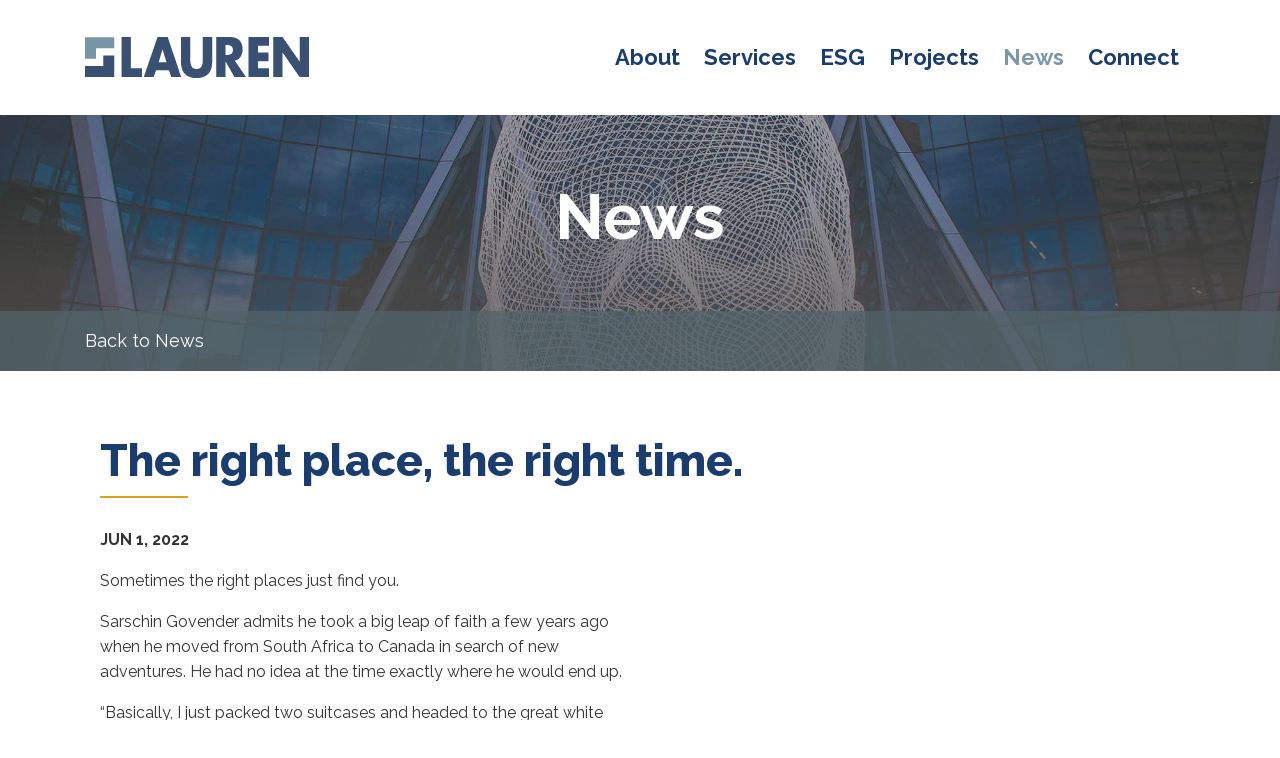

--- FILE ---
content_type: text/html; charset=utf-8
request_url: https://www.laurenservices.com/news/the-right-place-the-right-time/
body_size: 6435
content:

<!DOCTYPE html>
<html lang="en">
<head>
    <title>
        The right place, the right time.
        | Lauren Services
    </title>

    <!--[if lt IE 9]>

    <![endif]-->
    
    <meta http-equiv="X-UA-Compatible" content="IE=edge" />
    <meta http-equiv="content-type" content="text/html; charset=utf-8" />
    <meta name="viewport" content="width=device-width, initial-scale=1" />
    <meta name="google-site-verification" content="" />
    <meta name="description" content="" />
    <meta name="keywords" content="" />
    <meta property="og:site_name" content="Lauren Services" />
    <meta property="og:description" content="" />
    <meta property="og:title" content="The right place, the right time." />
    <meta property="og:image" content="https://www.laurenservices.com/media/0t3h0zxn/og-logo.jpg" />
    <meta property="og:url" content="https://www.laurenservices.com/news/the-right-place-the-right-time/" />
    <meta name="twitter:card" content="summary" />
    <link rel="apple-touch-icon" sizes="180x180" href="/images/favicon/apple-touch-icon.png" />
    <link rel="apple-touch-icon" sizes="192x192" href="/images/favicon/android-chrome-192x192.png">
    <link rel="apple-touch-icon" sizes="256x256" href="/images/favicon/android-chrome-256x256.png">
    <link rel="icon" type="image/png" sizes="48x48" href="/images/favicon/favicon-48x48.png" />
    <link rel="icon" type="image/png" sizes="32x32" href="/images/favicon/favicon-32x32.png" />
    <link rel="icon" type="image/png" sizes="16x16" href="/images/favicon/favicon-16x16.png" />
    <link rel="shortcut icon" type="image/png" href="/images/favicon/favicon.png" />
    <link rel="mask-icon" href="/images/favicon/safari-pinned-tab.svg" color="#0899b1" />
    <link rel="shortcut icon" href="/images/favicon/favicon.ico" />
    <link rel="manifest" href="/images/favicon/site.webmanifest.json" />
    <meta name="msapplication-TileColor" content="#00aba9" />
    <meta name="msapplication-config" content="/images/favicon/browserconfig.xml" />
    <meta name="theme-color" content="#ffffff" />
    
    <link href="https://fonts.googleapis.com/css2?family=Raleway:ital,wght@0,100;0,200;0,300;0,400;0,500;0,600;0,700;0,800;0,900;1,100;1,200;1,300;1,400;1,500;1,600;1,700;1,800;1,900&amp;display=swap&amp;cdv=816612883" type="text/css" rel="stylesheet"/><link href="/layout/css/bootstrap.min.css?cdv=816612883" type="text/css" rel="stylesheet"/><link href="/layout/css/jquery.smartmenus.bootstrap-4.css?cdv=816612883" type="text/css" rel="stylesheet"/><link href="/layout/css/aos.css?cdv=816612883" type="text/css" rel="stylesheet"/><link href="/layout/css/swiper-bundle.min.css?cdv=816612883" type="text/css" rel="stylesheet"/><link href="/layout/css/styles.css?v=1;&amp;cdv=816612883" type="text/css" rel="stylesheet"/><link href="/layout/css/print.css?cdv=816612883" media="print" type="text/css" rel="stylesheet"/>
    
    
    <!-- Google Tag Manager -->
    <script>(function(w, d, s, l, i) {w[l] = w[l] || [];w[l].push({ 'gtm.start': new Date().getTime(), event: 'gtm.js' });var f = d.getElementsByTagName(s)[0], j = d.createElement(s), dl = l !== 'dataLayer' ? '&l=' + l : '';j.async = true;j.src = 'https://www.googletagmanager.com/gtm.js?id=' + i + dl;f.parentNode.insertBefore(j, f);})(window, document, 'script', 'dataLayer', 'GTM-PL6SJ35');</script>
</head>
<body class="body splash body--sticky-footer preload newsSinglePage">
<noscript><iframe title="Google Tag Manager" src="https://www.googletagmanager.com/ns.html?id=GTM-PL6SJ35" height="0" width="0" style="display: none; visibility: hidden"></iframe></noscript>
<a class="to__top show"></a>
<img class="print-header" src="/images/logo-print.png" alt="Lauren Services" />
<a class="skip-link sr-only sr-only-focusable" href="#content">Skip to main content</a>

<header class="header header--fixed-top header--dark header--dark-transparent-lg py-4"> 
        <div class="container">
            <div class="row d-flex align-items-center">
                <div class="col-lg-3 d-flex align-items-center">
                    <a class="logo" href="/"><img class="logo__img img-fluid" src="/images/logo.svg" alt="Lauren Services"></a>
                    <button aria-controls="navbarNavDropdown" aria-expanded="false" aria-label="Toggle navigation" class="navbar-toggler navbar-toggler--dark" data-target="#navbarNavDropdown" data-toggle="collapse" type="button"><span class="navbar-toggler-icon"></span></button>
                </div>

                <div class="col-lg-auto ml-auto">
	                <nav class="navbar navbar-expand-lg ml-lg-auto">
                        <div class="collapse navbar-collapse" id="navbarNavDropdown">
                            <ul class="nav navbar-nav navbar-nav--dark py-2 py-lg-0" data-sm-options="{bootstrapHighlightClasses: ''}" data-smartmenus-id="15874101534433772">
                                <li class="nav-item dropdown">
    <a href="/about/" class="nav-link dropdown-toggle" data-toggle="dropdown">About</a>
    <ul class="dropdown-menu">
        <li>
            <a class="dropdown-item" href="/about/team/">Team</a>
        </li>
    </ul>
</li>
<li class="nav-item dropdown">
    <a href="/services/" class="nav-link dropdown-toggle" data-toggle="dropdown">Services</a>
    <ul class="dropdown-menu">
        <li>
            <a class="dropdown-item" href="/services/project-management/">Project Management</a>
        </li>
        <li>
            <a class="dropdown-item" href="/services/epcm/">EPCM</a>
        </li>
        <li>
            <a class="dropdown-item" href="/services/epr/">EPR</a>
        </li>
        <li>
            <a class="dropdown-item" href="/services/engineering/">Engineering</a>
        </li>
        <li>
            <a class="dropdown-item" href="/services/detailed-engineering-design/">Detailed Engineering Design</a>
        </li>
        <li>
            <a class="dropdown-item" href="/services/asset-management/">Asset Management</a>
        </li>
        <li>
            <a class="dropdown-item" href="/services/pipeline-facility-integrity-engineering/">Pipeline &amp; Facility Integrity Engineering</a>
        </li>
        <li>
            <a class="dropdown-item" href="/services/construction-management-services/">Construction Management Services</a>
        </li>
        <li>
            <a class="dropdown-item" href="/services/trenchless-engineering-and-design/">Trenchless Engineering and Design</a>
        </li>
    </ul>
</li>
            <li class="nav-item"><a class="nav-link" href="/esg/">ESG</a></li>
            <li class="nav-item"><a class="nav-link" href="/projects/">Projects</a></li>
            <li class="nav-item active"><a class="nav-link" href="/news/">News</a></li>
<li class="nav-item dropdown">
    <a href="/connect/" class="nav-link dropdown-toggle" data-toggle="dropdown">Connect</a>
    <ul class="dropdown-menu">
        <li>
            <a class="dropdown-item" href="/calgary-engineering-firm">Calgary</a>
        </li>
        <li>
            <a class="dropdown-item" href="/vancouver-engineering-firm">Vancouver</a>
        </li>
        <li>
            <a class="dropdown-item" href="/kelowna-engineering-firm">Kelowna</a>
        </li>
        <li>
            <a class="dropdown-item" href="https://laurenservices.bamboohr.com/jobs/">Careers</a>
        </li>
    </ul>
</li>

                            </ul>
                        </div>
                    </nav>
                </div>
            </div>
        </div>
    </header>





<main role="main" tabindex="-1" class="main">
    

<section class="section section--banner  d-flex align-items-center flex-column" style="background-image: linear-gradient(to bottom, rgb(243 241 241 / 15%) 30%, rgb(163 151 151 / 50%) 70%),url('/media/vr1g1m1z/news-banner.jpg');">
    <div class="container text-center container-md">
            <p class="h1 h1--lg white">News</p>
    </div>
    
    <nav aria-label="breadcrumb" class="mb-section">
        <div class="container">
            <div class="row">
                <div class="col-lg">
                    <ol class="breadcrumb container mb-0 py-3 px-lg-0">
                        <li class="breadcrumb-item"><a href="/news/">Back to News</a></li>
                      </ol>
                </div>
            </div>
        </div>
    </nav>
</section>  
<a id="content" class="anchor"></a>
<section class="section">
    <div class="container">
        <article class="article col-md">
            <h1 class="h2 h2--blue">The right place, the right time.</h1>
            <p><span class="font-weight-bold text-uppercase">Jun 1, 2022</span></p>
            
            <div class="row d-flex">
                <div class="col-lg order-lg-1 order-2">
<p>Sometimes the right places just find you.</p>
<p>Sarschin Govender admits he took a big leap of faith a few years ago when he moved from South Africa to Canada in search of new adventures. He had no idea at the time exactly where he would end up.</p>
<p>&ldquo;Basically, I just packed two suitcases and headed to the great white north,&rdquo; he says with his trademark smile.</p>
<p>The move paid off. He has since settled in nicely as a Project Engineer with Lauren Services. And when he&rsquo;s not working, he enjoys all that life in Vancouver has to offer, including a great group of friends.</p>
<p>Sarschin also found a strong sense of connection and belonging with the Lauren team and how they approach both work and life.</p>
<p>&ldquo;I did some research on the company and really liked their style and the way they do projects and that&rsquo;s what drew me to join them,&rdquo; he says. The work is challenging, rewarding, and always diverse. &ldquo;It&rsquo;s different industries, different environments, and you learn so much here in a short time.&rdquo;</p>
<p>One of Sarschin&rsquo;s professional passions is promoting responsible development in communities, including emphasis on stakeholder communications.</p>
<p>&ldquo;When it comes to the public, I think you really have to try and break it down, so they understand what you&rsquo;re doing in their environment, how it&rsquo;s going to affect them,&rdquo; he says.</p>
<p>He&rsquo;s also &ldquo;very excited about the environmental aspects&rdquo; of his job, learning how various systems and processes &ldquo;connect with each other.&rdquo;</p>
<p>&ldquo;We can have a mutualistic relationship with nature,&rdquo; he says. &ldquo;I want to see industries working in unison with nature to grow.&rdquo;</p>
<p><em>With offices in Calgary and Vancouver, Lauren Services delivers dynamic performance and intelligent design across the entire suite of engineering services.&nbsp; &nbsp;</em></p>                </div>
                <div class="col-lg-6 order-lg-2 order-1 mb-lg-0 mb-4"> 
                    <div class="embed-responsive embed-responsive-16by9">
                      <iframe title="Article Video" class="embed-responsive-item" src="https://www.youtube.com/embed/8jBS5lKPhiI" allowfullscreen></iframe>
                    </div>
                </div>
            </div>
            <p><a href="/news/" class="btn btn-secondary mt-4">Back to News</a></p>
        </article>
    </div>
</section>
<section class="section section--grey">
    <div class="container container-sm" data-aos="fade-up">
        

<h2 class="h2--blue text-center">Let's Get Started. Connect With Us Today</h2>
<p class="text-center">Connect with our business development team to discuss how Lauren Services can bring your bold ideas to life through trusted design innovations and exceptional project management across the full suite of project delivery and engineering services.</p>
<p class="text-center"><a href="/connect/" title="Connect" class="btn btn-secondary">Contact Us</a></p>

        <hr />
        <div class="w-75 mx-auto">
            <p class="text-center h4 font-weight-bold">Sign up here to receive news and updates.</p>
        
            <div id="mc_embed_signup">
                <form action="https://laurenservices.us6.list-manage.com/subscribe/post?u=1426b4b69b3ff67bd7729a2c5&amp;id=940e46e435" method="post" id="mc-embedded-subscribe-form" name="mc-embedded-subscribe-form" class="form--signup text-center mt-4" target="_blank" novalidate>
                    <div id="mc_embed_signup_scroll">
                        
                        <div class="form-group d-lg-flex">
	                        <label for="mce-EMAIL" class="d-none">Email Address</label>
	                        <input type="email" value="" name="EMAIL" class="form-control mr-3" id="mce-EMAIL" placeholder="Email">
	                         <input type="submit" value="Subscribe" name="subscribe" id="mc-embedded-subscribe" class="btn btn-secondary mt-lg-0">
                        </div>
	                    <div id="mce-responses" class="clear foot">
		                    <div class="response" id="mce-error-response" style="display:none"></div>
		                    <div class="response" id="mce-success-response" style="display:none"></div>
	                    </div>    
	                    <!-- real people should not fill this in and expect good things - do not remove this or risk form bot signups-->
                        <div style="position: absolute; left: -5000px;" aria-hidden="true">
                            <label for="botspam" class="d-none">MC</label>
                            <input type="text" id="botspam" name="b_1426b4b69b3ff67bd7729a2c5_940e46e435" tabindex="-1" value="">
                        </div>
                        
                    </div>
                </form>
            </div>
        </div>
    </div>     
</section>
</main>


<footer class="footer">
        <div class="container">
            <div class="row justify-content-lg-between text-lg-left text-center">
                <div class="col-lg-auto mb-5 mb-lg-0">
                    <img src="/images/logo-footer.png" alt="Lauren Services" />
                </div>
                 <div class="col-lg-auto">
                    <div class="footer__header mb-3"><a href="/services/" class="footer__header__link">Locations</a></div>
                    <div class="d-lg-flex align-items-start justify-content-center justify-lg-content-left">
                    <img class="mb-2 mb-lg-0" src="/images/pin.svg" alt="ESG - Lauren Services">
                     <div class="footer__links mb-4 ml-2">
                        <a class="footer__link" href="/connect/calgary-firm/">Calgary</a><br />
                        <a class="footer__link" href="https://maps.app.goo.gl/Az3qK2x98eH9ZCpT6">
                        2200, 707 8th Avenue SW, <br />
                        Calgary, AB T2P 1H5
                        </a><br />
                        <a class="footer__link" href="tel:4032377160">(403) 237-7160</a>
                    </div>
                    </div>
                 
                </div>
                <div class="col-lg-auto">
                    <div class="footer__header mb-5"></div>
                       <div class="d-lg-flex align-items-start justify-content-center justify-lg-content-left">
                    <img class="mb-2 mb-lg-0" src="/images/pin.svg" alt="ESG - Lauren Services">
                     <div class="footer__links mb-4 ml-2">
                        <a class="footer__link" href="/connect/vancouver-firm/">Vancouver</a><br />
                        <a class="footer__link" href="https://goo.gl/maps/1v6zwKSDK6HLcqSJ8">
                        1275, 555 Burrard St,<br />
                        Vancouver, BC V7X 1M9
                        </a><br />
                        <a class="footer__link" href="tel:4039208615">(403) 920-8615</a>
                    </div>
                    </div>
                </div>
                  <div class="col-lg-auto mb-5 mb-lg-0">
                    <div class="footer__header mb-5"></div>
                       <div class="d-lg-flex align-items-start justify-content-center justify-lg-content-left">
                    <img class="mb-2 mb-lg-0" src="/images/pin.svg" alt="ESG - Lauren Services">
                     <div class="footer__links mb-4 ml-2">
                        <a class="footer__link" href="/connect/kelowna-engineering-firm/">Kelowna </a><br />
                        <a class="footer__link" href="https://maps.app.goo.gl/EKcW1HpLEjersKAo6">
                        410, 1632 Dickson Ave,<br />
                        Kelowna, BC V1Y 7T2
                        </a><br />
                        <a class="footer__link" href="tel:4039208615">(403) 920-8615</a>
                    </div>
                    </div>
                </div>
                <div class="col-lg-auto d-lg-flex flex-lg-column">
                       <div class="footer__header mb-3">Quick Links</div>
                     <ul class="footer__links mb-4">
                       <li><a href="/about/" class="footer__link">About</a></li>
                        <li><a href="/about/team" class="footer__link">Team</a></li>
                    </ul>
                     <ul class="footer__links mb-4">
                        <li><a href="/esg/" class="footer__link">ESG</a></li>
                        <li><a href="/news/" class="footer__link">News/Blog</a></li>
                        <li><a href="/connect/" class="footer__link">Connect</a></li>
                    </ul>
                     <ul class="footer__links mb-4">
                        <li><a href="/privacy-policy/" class="footer__link">Privacy Policy</a></li>
                        <li><a href="/terms-conditions/" class="footer__link">Terms & Conditions</a></li>
                    </ul>
                    <a href="mailto:info@laurenservices.com" class="footer__link">info@laurenservices.com</a>
                </div>
            </div>
            <hr class="d-none d-lg-block" />
            <div class="row justify-content-lg-between pt-0">
            <div class="col-lg-10 d-lg-flex align-items-center text-lg-left text-center">
                 <p class="copyright note mb-0">© 2025 Lauren Services
                    <span class="d-block d-md-inline">
                        <span class="pipe d-none d-md-inline">|</span> 
                        <a class="text-white font-weight-normal" href="mailto:info@laurenservices.com"> info@laurenservices.com</a> 
                    </span>
                </p>
            </div>
            <div class="col-lg-2 mt-5 mt-lg-0 d-flex  justify-content-center justify-content-lg-end  align-items-center text-lg-right text-center pr-0">
                    <a class="social__icon social__icon--linkedin" target="_blank" href="https://ca.linkedin.com/company/laurenservices"><span class="sr-only">LinkedIn</span></a>
            </div>
        </div>
        </div>
    </footer>
    <p class="print-footer">© 2025 Lauren Services</p>


<script src="/layout/js/jquery-3.2.1.min.js?cdv=816612883" type="text/javascript"></script><script src="/layout/js/jquery.validate.min.js?cdv=816612883" type="text/javascript"></script><script src="/layout/js/jquery.unobtrusive-ajax.min.js?cdv=816612883" type="text/javascript"></script><script src="/layout/js/jquery.validate.unobtrusive.min.js?cdv=816612883" type="text/javascript"></script><script src="/layout/js/bootstrap.bundle.min.js?cdv=816612883" type="text/javascript"></script><script src="/layout/js/jquery.smartmenus.min.js?cdv=816612883" type="text/javascript"></script><script src="/layout/js/jquery.smartmenus.bootstrap-4.min.js?cdv=816612883" type="text/javascript"></script><script src="/layout/js/css-vars-ponyfill.js?cdv=816612883" type="text/javascript"></script><script src="/layout/js/smart-outline.js?cdv=816612883" type="text/javascript"></script><script src="/layout/js/svg4everybody.min.js?cdv=816612883" type="text/javascript"></script><script src="/layout/js/aos.js?cdv=816612883" type="text/javascript"></script><script src="/layout/js/swiper-bundle.min.js?cdv=816612883" type="text/javascript"></script><script src="/layout/js/scripts.js?cdv=816612883" type="text/javascript"></script>

</body></html>

--- FILE ---
content_type: text/css
request_url: https://www.laurenservices.com/layout/css/styles.css?v=1;&cdv=816612883
body_size: 13062
content:
/* =============================================================================================
	BASE STYLES AND LAYOUT
============================================================================================= */

/* ------------------------------------------------------------------------ CSS Variables */

:root {
	--white: #fff;
	--black: #333;
	--error: #e6004c;
	--blue:  #184377;;
	--dark-blue: #1A3D6D;
	--yellow:#DFA21D;

	--grey-lt: #eee;
	--grey-md: #EBEBEB;
	--grey-dk: #555;
	
	--slate-grey-md: #577B8A;
	--slate-grey-dk: #384E58;
	--slate-grey-lt:#7A97AB;

	--header-height:  77px;
	--section-p: 4rem;
	--section-p-sm: 3rem;

	--swiper-theme-color:#fff;
	--swiper-navigation-size: 2rem;
}

@media (min-width: 1400px) {
	:root {
		--section-p: 7rem;
		--section-p-sm: 4rem;

		--swiper-navigation-size: 2.5rem;
	}
}


/* ------------------------------------------------------------------------ Page Styles & Resets */

body {
	font: 400 100%/1.6 'Raleway', Arial, Helvetica, sans-serif; 
	color: var(--black);
	background-color: var(--white);
} 


/* ------------------------------------------------------------------------ Keyboard Accessibility */

.skip-link { 
	position:absolute; 
	left:-10000px; 
	top:0; 
	width:1px; 
	height:1px; 
	overflow:hidden;
	background-color: var(--grey-dk);
	color: var(--white);
	font-size: 0.875rem;
	text-decoration:none;
	z-index: 1050;
	padding:0.5rem 0.625rem; 
} 

.skip-link:focus, .skip-link.sr-only-focusable:active, .skip-link.sr-only-focusable:focus {
	position: absolute; 
	left:0;
	width:auto; 
	height:auto;
} 

.skip-link:hover {
	color: var(--white);
	background-color: var(--grey-md);
}

.anchor {
    display: block;
    height: 200px;
    margin-top: -200px;
    visibility: hidden;
}

a:focus, .btn:focus {
	outline: solid thin rgba(0, 0, 0, 0.5);
	box-shadow: none;
} 

.sidenav__header-link:focus, .card__header-link:focus {
	outline: solid thin rgba(255, 255, 255, 0.5);
}

a:hover, a:active { outline: none !important; } /*...not with mouse (kinda) */


/* ------------------------------------------------------------------------ Headers */

h1, h2, h3,
.h1, .h2, .h3  { 		
	font-weight: 700;	
	margin-bottom: 1rem;
}	

h1, .h1 {	
	font-size: 2.5rem;
	line-height:1.2;	
}

.h1--sm {
    font-size: 2em;
}
	
h2, .h2 {
	font-size: 2rem;
	line-height:1.2; 
}
.h2--banner {
    font-weight:900;
}
.h2--blue {
    color: var(--dark-blue);
   font-weight: 800;
   position: relative;
   margin-bottom: 40px;
}
.h2--white {
    color: var(--white);
   font-weight: 800;
   position: relative;
   margin-bottom: 40px;
}
.h2--blue.text-center:after, .h2--white.text-center:after {
   position: absolute;
   content: " ";
   width: 2em;
   height: 0.05em;
   background: var(--yellow);
bottom: -0.25em;
left: 50%;
 transform: translate(-50%, 50%);
}

.h2--blue:after, .h2--white:after {
   position: absolute;
   content: " ";
   width: 2em;
   height: 0.05em;
   background: var(--yellow);
   left: 0;
   bottom: -0.25em;
}

h3, .h3 { 
	font-size: 1.375rem; 
	line-height:1.4;
	color: var(--slate-grey-dk);
}
	h4, .h4 { 
		font-size: 1rem; 
	}

h2, h3  { 
	margin-top: 3rem;
}

hr + h2, 
hr + h3, 
section h2:first-child,
section h3:first-child {
	margin-top: 0;
}

h2 + h3 {
	margin-top: 3rem;
}
	

@media (min-width: 992px) {	
	h1, .h1 {
		font-size:4rem;
	}
	
	.h1--sm {
        font-size: 2.5em;
    }

	h2, .h2 {
		font-size: 2.75rem;
	}
	.h2--banner {
	     font-size:5.25rem;
	}

	h3, .h3 { 
		font-size: 1.75rem; 
	}

	
}	

@media (min-width: 1400px) {
    .h1--banner {
	    font-size:5rem;
	}
	.h2--banner {
	     font-size:6.25rem;
	}
	h1, .h1 {
		font-size: 5.625rem;
	}
	
	.h1--sm {
        font-size: 3.5em;
    }

	h2, .h2 {
		font-size: 3rem;
	}

	h3, .h3 { 
		font-size: 2rem; 
	}
		h4, .h4 { 
		font-size: 1.25rem; 
	}


}
@media (min-width: 1680px) {
 		h4, .h4 { 
		font-size: 1.5rem; 
	}


}	



/* ------------------------------------------------------------------------ Lists */
ul.card-text {
    padding-left:1rem;
}
ul.card-text li {
     padding: 0;
     background: none;
     background-size: unset;
     list-style: disc;
}
ul, .list { 
	list-style: none; 
	list-style-position: outside;
	padding-left: 0;
}

ul li, .list__item {	
    padding: 0 0 0.25rem 1.125em;
    background: url(../../images/arrow-right-gray.svg) no-repeat left 0.575em;
    background-size: 0.45em 0.45em;
}

ul ul, .list__sub-list {
	margin-top: 0.25rem;
}


ul ol {
	padding-left: 1.375rem;
	margin-top: 0.25rem;
}

ul ol li {
	background-image: none;
	padding-left: 0;
}
		
ol {
	padding-left: 1rem;
}	

ol li {padding-bottom: 0.25rem;}

ol ol {
	padding-left: 2.25rem;
	margin-top: 0.25rem;
}

ol ul {margin-top: 0.25rem;}
		
li:last-child { 
	padding-bottom:0;
}
		
					
/* ------------------------------------------------------------------------ Other Base Text Styles */

.color-inherit {
	color: inherit;
}	

.text-muted {
	color: var(--grey-md)!important;
}

.intro-text {
	font-size: 1.25rem;
}

.note {
	font-size: .875rem;
}


sup, sub {
    font-size: 75%;
    line-height: 0;
    position: relative;
    vertical-align: baseline;
}

sup { 
	top: -0.5em; 
}

sub { 
	bottom: -0.25em; 
}


@media (min-width: 1400px) {	
	p,
	li,
	label,
	table,
	.btn {
		font-size: 1.125rem;
	}

	.intro-text {
		font-size:1.375rem;
	}

	.note {
		font-size: 1rem;
	}	
}

	
/* ------------------------------------------------------------------------ Links */

a { 
	color: var(--dark-blue); 
	font-weight: 700;
	transition: all .25s ease;
	text-decoration: none;
}	

a:hover {
	color: var(--grey-dk);
	text-decoration: none;
}

.a--no-underline {
	text-decoration: none;
}

.a--no-underline:hover {
	text-decoration: underline;
}

main a { 
	word-wrap: break-word; 
}

a img {
	border: none;
	-webkit-backface-visibility: hidden;
    -webkit-transform: translateZ(0) scale(1.0, 1.0);
	transition: opacity .25s ease;
}				

a img:hover { 
	opacity: .9;
}	


@media (min-width: 992px) {	
	/*Change value to header height*/
	.a--anchor {
	    border-top: var(--header-height) solid transparent;
	    margin-top: calc(var(--header-height) * -1)!important;
	    -webkit-background-clip: padding-box;
	    -moz-background-clip: padding;
	    background-clip: padding-box;
	}
}	


/* ------------------------------------------------------------------------ Button Styles */

.btn {
	margin-top: 1rem; 
	padding: .625rem 1.5rem;
	border-radius:0;
	text-transform: uppercase;
	cursor: pointer;
	border: 2px solid transparent;
	text-decoration: none;
    font-weight: bold;
}

.btn-primary {
	background-color: var(--yellow);
	border-color: var(--white);
}
.btn-secondary {
	background-color: transparent;
	border-color: var(--slate-grey-dk);
	color: var(--slate-grey-dk);
}
.btn-secondary--white {
	border-color: var(--white);
	color: var(--white);
}
.btn-primary:hover,
.btn-primary:focus,
.btn-check:active+.btn-primary,
.btn-check:checked+.btn-primary,
.btn-primary.active,
.btn-primary:active,
.show>.btn-primary.dropdown-toggle { 
	background-color: var(--dark-blue);
	border-color: var(--white);
	box-shadow: none;
}


@media (min-width: 1400px) {	
	.btn {
		padding: .75rem 2rem;
		font-size:1.5rem;
	}
	.btn-secondary {
	    font-size:1.125rem;
	}
}


/* ------------------------------------------------------------------------ Images */
	
img {
	max-width: 100%;
	height: auto!important; 
}

.img--float-left, .img--float-right { 
	margin: .5rem 0 1rem 0;	
}
.logo-overlay {
    position: absolute;
    top: 0%;
    right: 0;
    left: 50%;
    transform: translate(-50%, -15%);
}


@media (min-width: 768px) {	
	.img--float-left {
		float: left;
		margin: .5rem 1.5rem .375rem 0;
		max-width:33%;
	}
		
	.img--float-right {
		float: right;
		margin: .5rem 0 .375rem 1.5rem;
		max-width:33%;
	}
}

@media (min-width: 992px) {
    .logo-overlay {
        top: 50%;
        transform: translateY(-50%);
        right: 0;
        left: unset;
    }
}

	
/* ------------------------------------------------------------------------ SVG's */

svg {
	width: 1rem;
	height: 1rem;
}	
	

/* ------------------------------------------------------------------------ Horizontal Rules */

hr, .hr { 
	margin: 3rem auto;
	border-top: 1px solid var(--grey-md);
}

.section--grey hr {
    border-top: 1px solid var(--grey-dk);
}

footer hr {
   border-top: 1px solid  #ffffff47;
}

@media (min-width: 1400px) {
	hr, .hr {
		margin: 4rem auto;
	}
}	


/* ------------------------------------------------------------------------ Additional Utility Classes/Bootstrap Overrides */

.p-section {
	padding: var(--section-p) 0 !important;
}

.pt-section {
	padding-top: var(--section-p) !important;
}

.pb-section {
	padding-bottom: var(--section-p) !important;
}

.pt-section-sm {
	padding-top: var(--section-p-sm) !important;
}

.pb-section-sm {
	padding-bottom: var(--section-p-sm) !important;
}

.pe-section-sm {
	padding-right: var(--section-p-sm) !important;
}

.ps-section-sm {
	padding-left: var(--section-p-sm) !important;
}

.mt-section-sm {
	margin-top: var(--section-p-sm) !important;
}

.mb-section-sm {
	margin-bottom: var(--section-p-sm) !important;
}

.me-section-sm {
	margin-right: var(--section-p-sm) !important;
}

.ms-section-sm {
	margin-left: var(--section-p-sm) !important;
}

.sticky-top {
    top: calc(var(--header-height) + var(--section-p-sm));
}

.to__top {
    position: fixed;
    bottom: 1rem;
    opacity: 0;
    right: 1rem;
    text-align: center;
    width: 2.25rem;
    height: 2.25rem;
    cursor: pointer;
    border-radius: 100%;
    font-size: 20px;
    background-color: var(--yellow);
    background-image: url(/images/icon-top.svg);
    background-size: cover;
    background-repeat: no-repeat;
    background-position: center;
    z-index: 10;
    visibility: hidden;
    transition: transform .25s ease-in-out,opacity .25s ease-in-out,visibility .25s,background-color .25s;
}
.to__top.show {
    opacity: 1;
    visibility: visible;
}

/* =============================================================================================
	HEADER
============================================================================================= */

.print-header { display:none; }
	
.logo { 
	flex: 1;
	display: block;
}

.logo__img {
	max-width: 11rem; 
	width: 100%;
	transition: all 0.25s;
}

.header { 
	z-index: 1040;
}


@media (min-width: 768px) {			
	.logo__error-page {
		margin:1.5rem auto 2.5rem auto;
		float: none;
	}
}

@media (min-width: 992px) {

	.header--scroll .navbar--fixed-top {
	    background-color: rgba(255,255,255,.75) !important;
		backdrop-filter: blur(8px);
	}
	
	.header--dark {
            border-bottom: none;
            background-color: #222;
            transition: all 0.25s;
        }

        .header--dark-transparent-lg {
            background-color:var(--white);
            transition: all 0.25s;
        }

            .header--dark-transparent-lg.header--scroll {
                background-color: var(--white);
                -webkit-box-shadow: 0px 8px 14px -9px rgba(0,0,0,0.75);
                -moz-box-shadow: 0px 8px 14px -9px rgba(0,0,0,0.75);
                box-shadow: 0px 8px 14px -9px rgba(0,0,0,0.75);
                padding: 1rem 0;
                position: fixed;
    	    top: 0;
    	    right: 0;
    	    left: 0;
    	    z-index: 1040; 
            }
	
	.header--scroll .logo__img {
		max-width: 12rem;
		transition: all 0.25s;
	}
	.header--scroll .navbar-nav .nav-link {
    font-size: 1.15em;
    transition: all 0.25s;
}
.logo__img {
	max-width: 14rem; }


}


/* ------------------------------------------------------------------------ Seach Area */

.search-trigger {
	cursor: pointer;
	padding-top: .5rem;
	width: 14rem;
	background-color: var(--grey-md);
    border-color: var(--grey-md);
    padding: .625rem 1.25rem;
    color: var(--white);
    text-transform: uppercase;
    font-weight: 700;
}

.search-trigger__icon {
	width: 2.5rem;
	height: 2rem;
    align-self: center;
    justify-self: end;
    border-radius: 50%;
  	background: url(../../images/search-icon-reverse.svg) no-repeat center;
  	background-size: 1.375rem;
  	transition: all .25s ease;
}


@media (min-width: 992px) {	
	.search-trigger {
		cursor: pointer;
		border-top: none;
		padding: 0;
		background-color: transparent;
    	border:0;
    	width: auto;
	}

	.search-trigger__icon {
		height: 2.5rem;
		background-image: url(../../images/search-icon.svg);
		background-size: 1.375rem;
	}

	.search-trigger:hover .search-trigger__icon {
		background-color: var(--black);
		background-image: url(../../images/search-icon-reverse.svg);
		background-size: 1.375rem;
	}
}


/* ------------------------------------------------------------------------ Search Full Screen */

.modal--search .modal-content {
	background-color: var(--black);
}

.modal--search .modal-header {
	border-bottom: 0;
}

.modal--search .container {
	position: absolute;
	top: 50%;
	left: 50%;
	transform: translate(-50%, -50%);
	display: inline-block;
	text-align:center;
}

.modal--search input[type="search"] {	
	color: var(--black);
    background-color: var(--white);
    border-color: var(--white);
    border:0;
    font-weight: 500;
	font-size: 1.5rem;	
	padding-left: 2rem;
	padding-right: 2rem;
	text-align: center;
}

.modal--search input[type="search"]:placeholder { 
  	color: var(--grey-lt);
}

.modal--search .btn {
	text-align: center;
	margin-top: 2rem;
}


@media (min-width: 992px) {	
	.modal--search .container {
		width: 75%;
	}

	.modal--search  .logo__img {
		max-width: 24rem;
	}
}

@media (min-width: 1200px) {	
	.modal--search .container {
		width: 50%;
	}
}

@media (min-width: 1400px) {	
	.modal--search .container {
		width: 50%;
	}

	.modal--search input[type="search"] {		
		font-size: 2.5rem;
	}
}


/* ------------------------------------------------------------------------ Navbar Nav */


.navbar-nav li {
	padding: 0;
	background-image: none;
	border-bottom: solid 1px #f0f0f0;
}
.navbar-nav:not(.sm-collapsible) .nav-link .sub-arrow {
    display: none;
    
}
.navbar-nav .nav-link {
	color: var(--dark-blue);
	text-decoration:none;
	padding: .375rem 1.5rem .375rem 0;
	font-size: 1.125rem;
	position: relative;
}

.navbar-nav .nav-item.active .nav-link {
    color: var(--slate-grey-lt);
}

.icon-arrow {
	padding: 0 .5rem;
}

.navbar-nav .dropdown-menu {	
	background-color: var(--white);
	margin:0 0 .5rem 0;
	padding:0;
	box-shadow: none;
	border: 0;
	border-radius: 0;
}

.navbar-nav .dropdown-menu li > .dropdown-item.active {
	color: var(--grey-dk);
}

.dropdown-item.active, .dropdown-item:active {
	color: var(--grey-dk);
	background-color: transparent;
}

.dropdown-item.active {
	font-weight: 700;
}

.navbar-nav .dropdown-menu li:hover > .dropdown-item.active, .navbar-nav .dropdown-item:hover {
background-color: var(--dark-blue);
    text-decoration: none;
    color: var(--white);
}

.navbar-nav .dropdown-item {
	padding: .25rem 0 .25rem 1rem;
}

.navbar-nav .megamenu .dropdown-item {
	padding-left: 0;
}

.navbar-nav .dropdown-item:focus {
	background-color: var(--white);
	color: inherit;
}

.navbar-nav .dropdown-menu .dropdown-menu {
	background-color: var(--grey-lt);
	padding-left: 0;
}

.icon-arrow:after {
    content: "+";
    margin-left: .5rem;
    margin-top: -.25rem;
    opacity: 1;
    font-size: 1rem;
}

.g-2b {
    --bs-gutter-y: 0.75rem;
}

.dropdown-toggle::after{
    display:none;
}

.dropdown-toggle .icon-arrow {
    position: absolute;
    right: 0;
}

.navbar-nav.sm-collapsible .sub-arrow {
    position: absolute;
    top: 50%;
    right: 0;
    margin: -0.7em 0.5em 0 0;
    border: 0;
    border-radius: 0.25rem;
    padding: 0;
    width: 1em;
    height: 1.4em;
    font-size: 1.5rem;
    line-height: 1.5em;
    text-align: center;
}


@media (min-width: 992px) {	
	.navbar {
		margin-top: 0; 
	}
	
	.navbar-nav li {
        border-bottom: 0;
    }

	.navbar--fixed-top {
		position: fixed;
	    top: 0;
	    right: 0;
	    left: 0;
	    z-index: 1030;
	}

    .navbar-nav .dropdown-menu {	
	    background-color: var(--grey-lt);
    }
    
	.navbar-nav .nav-link {
		padding: .5rem 0!important;
		margin-right: 1.5rem;
		border-bottom: 0;
		font-size: 1.375rem;
	}

	.navbar-nav .nav-item:last-child .nav-link {
		margin-right:0; 
	}

	.navbar-nav .nav-item.active:hover .nav-link, .navbar-nav .nav-link:hover {
	    color: var(--slate-grey-lt);
	}

	.navbar-nav .dropdown-menu, .navbar-nav .dropdown-menu .dropdown-menu {
		/*padding: .75rem 0;*/
		min-width: 15rem !important;
	}

	.navbar-nav .dropdown-item {
		padding: .75rem 1.5rem;
		border-bottom: solid 1px var(--white);
	}
	
	.navbar-nav .dropdown-item:last-child {
		border-bottom: 0;
	}

	.navbar-nav .megamenu .dropdown-item {
		padding-left: 0;
	}

	.navbar-nav .dropdown-menu li.active:hover .dropdown-item, .navbar-nav {
		color: var(--grey-md);
	}

	.dropdown-menu>li:hover {
	    background-color: transparent;
	}

	.navbar-nav .megamenu {   
	    padding: 1rem 0;
	    margin-top: -1rem !important;
	} 

	.dropdown-toggle:after {
	 	display: none;
	}
	
	ul.dropdown-menu li {
        border-bottom: 1px solid #ddd;
    }
    
    ul.dropdown-menu li:last-child {
        border-bottom: 0;
    }
}

@media (min-width: 1400px) {
	.navbar-nav .nav-link {
		margin-right: 2rem;
	}
}


/* ------------------------------------------------------------------------ Side Nav */

.sidenav li {
	padding: 0;
	background-image: none;
}

.sidenav .nav-link {
	padding: .25rem 0;
	font-weight: 400;
	color: var(--black);
}

.sidenav .nav-link:hover {
    text-decoration: underline;
    color: var(--grey-md);
}

.sidenav .nav-link.active {
	color: var(--grey-dk);
	font-weight: 700;
}

.sidenav .submenu {
	margin: 0 0 .5rem 0;
    padding: 0 0 0 1rem;
}

.sidenav .icon-arrow.show::after {
    content: '-';
    font-size: 1.125rem;
}

.sidenav .icon-arrow::after {
    content: "+";
    margin-left: .5rem;
    margin-top: -.25rem;
    opacity: 1;
    font-size: 1rem;
}


@media all and (max-width: 991px) and (min-width: 0px) {	
	.sidenav {
		border: 1px solid var(--grey-md);
		padding: 1.5rem 2rem;
	}
}



/* ------------------------------------------------------------------------ Bootstrap Menu Off Canvas Mobile */

body.offcanvas-active {
	overflow:hidden;
}

.offcanvas-header { 
	display:none;
}

.offcanvas-header .btn-close {
	width: 1.75em;
    height: 1.5em;
    background-position: center .5rem;
}

.screen-darken {
	height: 100%;
	width:0%;
	z-index: 30;
	position: fixed;
	top: 0;
	right: 0;
	opacity:0;
	visibility:hidden;
	background-color: rgba(0, 0, 0, 0.5);
	transition:opacity .2s linear, visibility 0.2s, width 2s ease-in;
}

.screen-darken.active {
	z-index:10; 
	transition:opacity .3s ease, width 0s;
    opacity:1;
    width:100%;
    visibility:visible;
}


@media all and (max-width: 991px) {
	.offcanvas-header { 
		padding: 0;	
		display:block;
	}

	.mobile-offcanvas {
		visibility: hidden;
		transform:translateX(-100%);
	    border-radius:0; 
		display:block;
	    position: fixed;
	    top: 0; left:0;
	    height: 100%;
	    z-index: 1200;
	    width:100%;
	    overflow-y: scroll;
	    overflow-x: hidden;
	    transition: visibility .3s ease-in-out, transform .3s ease-in-out;
	}

	.mobile-offcanvas.show {
		visibility: visible;
    	transform: translateX(0);
	}

	.mobile-offcanvas .container, .mobile-offcanvas .container-fluid {
		display: block;
	}
}	


/* ------------------------------------------------------------------------ Navbar Toggler */

.navbar-toggler {
	padding: 0;
	border: none;
	cursor: pointer;
	border-radius: 0;
}

.navbar-toggler:focus {
	box-shadow: 0 0 0 0.1rem;
}

.navbar-toggler-icon {
    background-image: url(../../images/menu-icon.svg);
    width: 1.25em;
    height: 1.25em;
}

.navbar-toggler[aria-expanded="true"] .navbar-toggler-icon {
	background-image: url(../../images/menu-icon-open.svg);
}


@media (min-width: 992px) {
	.navbar-toggler {
		display: none;
	}
}



/* =============================================================================================
	MAIN CONTENT AREA
============================================================================================= */
@media (min-width:992px){ 
.container-lg-w100 {
	        max-width: 100% !important;
	        padding:0 !important;
	    }
}
@media (min-width: 1680px){ 
	.container {
	    max-width: 1600px;
	}
	.container-md {
	  max-width: 1380px;   
	}
	.container-sm {
	  max-width: 1066px;   
	}
}


/* ------------------------------------------------------------------------ Sections */

.section { 
	padding: var(--section-p) 0;
}

.section--sm { 
	padding: var(--section-p-sm) 0;
}

.section--grey {
	background-color: var(--grey-md);
}
.section--esg {
    background: url(../../images/esg.jpg) no-repeat center;
    background-size: cover;
    position:relative;
}
.section--work {
    background: url(../../images/work-banner.jpg) no-repeat center;
    background-size: cover;
    position:relative;
}
.section--connect {
    background: url(../../images/banner.jpg) no-repeat center;
    background-size: cover;
    position:relative;
}
.section--esg .col-md-7, .section--work .col-md-7 {
        background: #ffffff9c;
}
.section--team {
      background: url(../../images/team.jpg) no-repeat center;
    background-size: cover;
    position:relative; 
    color: var(--white);
}
.section--overlay {
     background: url(../../images/banner.jpg) no-repeat center;
    background-size: cover;
    position:relative; 
    color: var(--white);
         overflow-x:hidden;
}

.eSGPage section:nth-child(odd) {
    background-color: var(--grey-md);
}

.light--overlay {
   background-color:  rgba(122,151,171,0.8) ;
}

.dark--overlay {
    background-color:   rgba(56,78,88,0.8) ;
}
.dark--overlay:before {
    right: -999em;
    content: '';
    background:rgba(56,78,88,0.8) ;
    display: block;
    position: absolute;
    width: 999em;
    top: 0;
    bottom: 0;
}
.dark--overlay:after {
    left: -999em;
    content: '';
    background:rgba(56,78,88,0.8) ;
    display: block;
    position: absolute;
    width: 999em;
    top: 0;
    bottom: 0;
}
.light--overlay:before {
    left: -999em;
    background: rgba(122,151,171,0.8) ;
    content: '';
    display: block;
    position: absolute;
    width: 999em;
    top: 0;
    bottom: 0;
}
.light--overlay:after {
    right: -999em;
    background: rgba(122,151,171,0.8) ;
    content: '';
    display: block;
    position: absolute;
    width: 999em;
    top: 0;
    bottom: 0;
}
.fluid-padding {
    padding:2em;
}
.fluid-padding-all {
    padding:2em;
}
@media (min-width:768px) {
    .dark--overlay:after {
    width: 9em;
 
}
    
}

@media (min-width: 992px) {
  
	.section__rightpadding:last-child {
			padding: 0 3rem 0 3rem;
		}
	.section__img {
		        width: 100%;
                max-height: 24rem !important;
                object-fit: cover;
                object-position: 15% 85%;
		}
		.fluid-padding {
    padding: 3em 0;
}
.fluid-padding-all {
    padding:3em;
}
.dark--overlay {
	padding-left: var(--section-p-sm) !important;
}
.light--overlay {
	padding-right: var(--section-p-sm) !important;
}
	}

	@media (min-width: 1200px) {
	 .section__rightpadding:last-child {
			padding: 0 4.5remca 0 4.5rem;
		}
		.section__img {
                max-height: 34rem !important;
		}
		.fluid-padding {
    padding: 5em 0;
}
.fluid-padding-all {
    padding:5em;
}

	}

	@media (min-width: 1440px) {
         .section__rightpadding:last-child {
			padding: 0 4.5rem;
		}
				.section__img {
                max-height: 44rem !important;
		}

	}

	@media (min-width: 1680px) {
		.section__rightpadding:last-child {
			padding: 0 3rem 0 4.5rem;
		}


	}
@media (min-width: 1920px) {
	 .section__rightpadding:last-child {
			padding: 0 8rem 0 5rem;
		}

	}


/* ------------------------------------------------------------------------ Banner */

.section--banner {
	background-repeat: no-repeat;
	background-position: center;
	background-size: cover;
	margin-bottom: 0;
	min-height: 14rem;
	background-color: var(--grey-dk);
	position: relative;
	color: var(--white);
}

.section--banner:after {
	content: "";
	position: absolute;
    width: 100%;
    height: 100%;
    top: 0;
    left: 0;
    background-color: rgb(0 0 0 / 35%);
}
.section--bk:after {
    content: "";
    position: absolute;
    width: 100%;
    height: 100%;
    top: 0;
    left: 0;
    background-color:rgb(237 232 232 / 70%);
}
.section--bk--dark:after {
    content: "";
    position: absolute;
    width: 100%;
    height: 100%;
    top: 0;
    left: 0;
    background-color:#384e5887;
}
.section--banner .container, .container-fluid, .section--bk .container, .section--bk--dark .container {
    z-index: 2;
    position: relative;
}


@media (min-width: 768px) {		
	.section--banner {
		min-height: 16rem;
	}

	.section--banner--home {
		min-height: 24rem;
	}
}

@media (min-width: 992px) {	
	.section--banner--home {
		min-height: 30rem;
	}
}

@media (min-width: 1400px) {	
	/*.section--banner {
		min-height: 24rem;
	}*/

	.section--banner--home {
		min-height: 38.375rem;
	}
}


/* ------------------------------------------------------------------------ Banner With Background Video */

.section--banner--video video {
    display: none;
    position: absolute;
    top: 0;
    bottom: 0;
    left: 0;
    right: 0;
}

.section--banner--video {
    overflow: hidden;
    background: url(../../images/banner-home-mobile.jpg) no-repeat top center;
    background-size: cover;
    position: relative;
}


@media (min-width: 992px) {	
	.section--banner--video {
		overflow: hidden;
        background: url(../../images/banner-home.jpg) no-repeat top center;
        background-size: cover;
        position: relative;
	}

	.section--banner--video video {
        display: block;
        width: 100%;
        height: 100%;
        object-fit: cover;
    }
}


/* ------------------------------------------------------------------------ Full Width Image */

.full-width-image {
	position: relative;
    overflow: hidden;
}

.full-width--image__area {
	position: relative;
    overflow: hidden;
	width: 100%;
	height: 15em;
}

.image__area__left {
	left: 0;	
}

.image__area__right {
	right: 0;
}

@media (min-width: 992px) {
.full-width--image__area {
    overflow: hidden;
    position: absolute;
    top: 0;
    bottom: 0;
    width: 50%;
    min-width: 1px;
    max-width: none;
    height: 100%;
    min-height: 100%;
    max-height: none;
    margin: 0;
    z-index: 0;
	}
}

.bg-image {
    background-size: cover !important;
    background-position: center !important;
    background-repeat: no-repeat !important;
}


/* ------------------------------------------------------------------------ Callouts (Calls to Action) */

.cta {
	display: block;
	font-weight: 400;
	position: relative;
	cursor:pointer;
	text-decoration: none;
	color: inherit;
}

.cta--home .cta__box:first-child {
    background: var(--slate-grey-lt) ;
}
.cta--home .cta__box:nth-child(2){
    background: var(--slate-grey-md) ;
}
.cta--home .cta__box:last-child {
    background: var(--slate-grey-dk) ;
}

.cta:hover {
	color: inherit;
}
.cta--icon {cursor:unset;}
.cta--icon .cta__image {
    padding-bottom:20%;
}
.cta__image-wrapper {
	overflow: hidden;
}
.cta--about {cursor:unset;}
.cta__image {
	height: 0;
/*	padding-bottom: 63%;*/
   padding-bottom:66.5%;
	background-repeat: no-repeat;
	background-size: contain;
	background-position: center center;
	transition: all .25s ease;
}

.cta:hover .cta__image {
	transform: scale(1.1);
}
.cta--icon:hover .cta__image {
    transform: unset;
}
.cta--home .cta__heading, .cta--home p {
  color: var(--white);  
}
.cta--about .cta__heading {
    color:var(--dark-blue);
}
.cta--about .cta__heading span {
    font-weight: 500;
    font-style: italic;
}
.cta__heading {
	margin: 0 0 1.5rem 0;
	font-weight: 900;
	transition: all .25s ease;
	/*font-size:1.15rem;*/
	line-height: 1.15;
}
.cta--home .cta__heading:before {
       content: '';
    background: url(../../images/rectangle-icon.png);
    background-repeat: no-repeat;
    background-position: center;
    background-size: cover;
    width: 2.75rem;
    height: 2.75rem;
    display: block;
    position: absolute;
    z-index: 1;
    margin-left: -1.75rem;
    margin-top: -1rem;
}
.cta__box:after {
       content: '';
    background: url(../../images/double-rect-icon.png);
    background-repeat: no-repeat;
    background-position: center;
    background-size: cover;
    width: 5.5rem;
    height: 5.5rem;
    right:0;
    display: block;
    position: absolute;
    z-index: 1;
       right: 2rem;
    bottom: 3rem;
}
.cta__text {
	text-align: center;
}

@media (min-width:768px) {
     .cta--icon .cta__image {
    padding-bottom:100%;
}

.cta--icon .cta__image {
        padding-bottom: 75%;
        max-width: 75%;
        margin: 0 auto;
    }

   
}
@media (min-width: 992px) {
    .cta--about .cta__heading {
        font-size:2rem;
    }
    .cta--about .cta__heading span {
    font-size: 1.5rem;
        
    }
   

   
}




/* ------------------------------------------------------------------------ Stacked Callouts */
.card--box-stacked {font-weight:400;}
.card--box-stacked:before {
	content: "";
	position: absolute;
	left: 0;
	top: 0;
	width: 100%;
	height: 100%;
	background: rgb(56 78 88 / 55%);
	z-index: 1;
	transition: all .25s ease;
}
.card--box-stacked .card-title, .card--box-stacked .card-text {
    z-index: 2;
    position: relative;
}
.card--box-stacked:after, .card--work:after, .card--stacked:after {
	    content: '';
    background: url(../../images/rect-white-icon.png);
    background-repeat: no-repeat;
    background-position: center;
    background-size: cover;
    width: 2.75rem;
    height: 2.75rem;
    display: block;
    position: absolute;
    z-index: 1;
    right: -1px;
    top:0;
    margin-top: -0.25rem;
}
.card--box-stacked:hover:before {
	background: rgba(0,0,0,0.5);
}
/*
.cta__content-wrapper {
    position: absolute;
    top: 0;
    height: 100%;
    padding: 2rem 1.75rem;
    color: var(--white);
    z-index: 2;
}
.cta__content-wrapper .cta__heading { color: var(--white);}

.cta--stacked .cta__heading {
	position: absolute;
    left: 50%;
    top: 50%;
    transform: translate(-50%,-50%);
    color: var(--white);
    text-align: center;
    width: 100%;
    margin: 0;
    padding: 0 1.5rem;
    text-shadow: 0px 0px 10px rgba(0, 0, 0, 0.25);
	z-index: 2;
}

.cta--stacked:hover .cta__heading {
	color: var(--white);
	transform: translate(-50%,-60%);
}


}*/

.services__content__title {
    font-size: 1.25rem;
    font-weight: bold;
    line-height: 1.15;
}

.services__content__image {
    background-size: cover;
    background-repeat: no-repeat;
    background-position: center center;
}

.services__content__text p {
    font-size: 0.875rem;
}

/* ------------------------------------------------------------------------ Callouts with Icons */

.cta__icon {
	height: 0;
	width: 5em;
	padding-bottom: 5em;
	margin:0 auto;
	background-repeat: no-repeat;
	background-size: cover;
	transition: all .25s ease;
}

.cta:hover .cta__icon {
	opacity: 0.9;
	transform: translateY(-.5em);
}


/* ------------------------------------------------------------------------ Cards */

.card {
	border-radius: 0;
	border: 0;
	height:100%;
}

.card--border {
	border:  2px solid var(--grey-lt);
}

.card-body {
	padding: 2rem;
}
.card--blog.card--stacked {background-color: var(--grey-md);color: var(--black);}
.card--blog .card-img-top {
    height: 0;
    padding-bottom: 50%;
    background-repeat: no-repeat;
    background-size: cover;
    transition: all 0.25s ease-in-out;
    background-position: center;
    margin: 0 auto;
    border-top-left-radius: 0;
    border-top-right-radius: 0;
}
.card--blog .card-body {
        font-weight:400;
            /*transition: color .15s ease-in-out,background-color .15s ease-in-out,border-color .15s ease-in-out,box-shadow .15s ease-in-out;*/
}
.card__img {
    height: 0;
    padding-bottom: 100%;
    background-repeat: no-repeat;
    background-position: center;
    background-size: cover;
}

.card a {
	text-decoration: none;
	color: inherit;
	transition: all 0.25s ease-in-out;
	    position: relative
}
/*.card .card--stacked:before {
      content: '';
    background: url(../../images/rect-white-icon.png);
    background-repeat: no-repeat;
    background-position: center;
    background-size: cover;
    width: 2.75rem;
    height: 2.75rem;
    display: block;
    position: absolute;
    z-index: 1;
    right: 0;
    margin-top: -0.25rem;
}*/

.card.card--stacked .card__image-wrapper:after {
    content:"";
    background: var(--slate-grey-dk);
    display:block;
    width:100%;
    height:100%;
    position:absolute;
        top: 0;
    opacity: 0.8;
    transition: all .25s ease;
}
.card .card__image-wrapper {
    overflow: hidden;
    position: relative;
}
.card.card--stacked:hover .card__image-wrapper:after {
    background: var(--yellow);
    transition: all .25s ease;
}
.card.card--stacked:hover  {
    background: var(--slate-grey-dk);
    color: var(--white);
}
.card.card--stacked:hover  .btn-secondary {
    background: var(--slate-grey-md);
    color: var(--white);
}

.card-title {
    color: var(--white);
    z-index:1;
}
.card--blog .card-title {
    position: absolute;
    bottom: 0;
    font-weight: bold;
    padding: 0 2rem;
}
.card--box-lt  .card-body {
  background: var(--slate-grey-lt);  
}
.card--box-md .card-body {
  background: var(--slate-grey-md);  
}
.card--box-dk .card-body {
  background: var(--slate-grey-dk);  
}
.card--box  .card-text {
     color: var(--white);
}
.card--work{
    background-color: var(--grey-md);
    color: var(--black);
    display: block;
    font-weight: 400;
    transition: all 0.25s;
    width: 100%;
}
.card--work .card__client,
.card--work .card__title {
    color: var(--dark-blue);
    transition: all 0.25s;
}
.card--work:hover .card__client,
.card--work:hover .card__title {
        color: var(--white);
        transition: all 0.25s;
}
.card--work:hover {
   background-color: var(--dark-blue);
    color: var(--white);
    transition: all 0.25s;
}
.card--work .card__img-wrapper {
    height: 100%;
    background-color: var(--white);
}

.card--work .card__img-wrapper .card__img {
    width: 100%;
            padding-bottom: 70%;
}
@media (min-width: 576px) {

	.card-group>.card--work{
        -ms-flex: auto;
        flex: auto;
        height: auto;
    }

}
@media (min-width: 980px) {

.card--blog .card-img-top {
    padding-bottom: 50%;
    
}

}
@media (min-width: 1680px) {

.card--blog .card-img-top {
    padding-bottom: 35%;
    
}

}
/* ------------------------------------------------------------------------ Card Team */
.card--team {cursor:pointer;}
.card--team .card-img-top {
    height: 0;
    padding-bottom: 100%;
    background-repeat: no-repeat;
    background-size: cover;
    transition: all 0.25s ease-in-out;
    background-position: center;
    margin: 0 auto;
    border-top-left-radius: 0;
    border-top-right-radius: 0;
}
.card--team .card-img-overlay {
    background: #384e58b8;
    height: 75px;
    top: unset;
    color: #fff;
    transition: all 0.25s ease-in-out;
}
.card--team:hover  .card-img-overlay {
    background: var(--yellow);
    transition: all 0.25s ease-in-out;
}
.card--team--sm .card-img-overlay {height: 75px;}

p.card--team__description {
    font-weight: normal;
    margin-bottom: 0;
}

@media (min-width: 992px) {
    
    .modal-lg, .modal-xl {
        max-width: 800px;
    }
    .card--team .card-img-overlay {
        height: 150px;
    }
    .card--team--sm .card-img-overlay {height: 100px;}
}
@media (min-width: 1440px) {
    .card--team .card-img-top {
        padding-bottom: 90%;
    }
}
@media (min-width: 1680px) {
    .card--team .card-img-top {
        padding-bottom: 80%;
    }
}

/* ------------------------------------------------------------------------ Card Location */
.card--location {cursor:pointer;}
.card--location .card-img-top {
    height: 0;
    padding-bottom: 70%;
    background-repeat: no-repeat;
    background-size: cover;
    transition: all 0.25s ease-in-out;
    background-position: center;
    margin: 0 auto;
    border-top-left-radius: 0;
    border-top-right-radius: 0;
}
.card--location .card-body {
    background: var(--blue);
    color: #fff;
    transition: all 0.25s ease-in-out;
    font-weight: normal;
}
.card--location:hover .card-body{
    background: var(--yellow);
    transition: all 0.25s ease-in-out;
}




/* ------------------------------------------------------------------------ Modal Team */

.modal--team .modal-content {border-radius:0;}
.modal--team .close {
    position: absolute;
    right: -20px;
    top: -15px;
    z-index: 1;
    background: var(--white);
    padding: 0.35em 0.5em;
    opacity: 1;
    transition: all 0.25s;
}
.modal--team .close img {
    max-width: 15px;
    width: 100%;
    transition: all 0.25s;
}
 .modal--team .modal-body {
        padding: 2rem 3rem;
    }
@media (min-width: 992px) {
    .modal--team .modal-lg {
        max-width: 800px;
    }
    .modal--team .modal-body {
        padding: 5rem 7rem;
    }
    
}

/* ------------------------------------------------------------------------ List Group */

.list-group {
    border-radius: 0;
}

.list-group-item {
    padding: .75rem 1rem;
    color: var(--black);
    background-image: none;
}

.list-group-item:last-child {
    padding-bottom: .75rem;
}

/* ------------------------------------------------------------------------ List Group */

.news .col-lg-4 {
    margin-bottom: 3rem;
}

.news .col-lg-4:last-child {
    margin-bottom: 0rem;
}

/* ------------------------------------------------------------------------ Accordions */

.accordion {
	position: relative;
}

.accordion .card  {
	background-color: var(--grey-light);
	border:none;
}

.accordion-header {
    color: var(--grey-dark);
    cursor: pointer;
    padding: 1.25em;
    font-size: 1.25em;
    line-height: 1;
    color: var(--white);
    font-weight: bold;
    border-bottom: solid 2px var(--white);
    transition: all 0.25s;
    position: relative;
    background-color: var(--slate-grey-md);
}

.accordion-header p {
    width: 90%;
    margin-bottom: 0;
    display: inline-block;
}

.accordion-header.active {
    background: var(--slate-grey-dk);
    color: var(--white);
    transition: all 0.25s;
}

.accordion-header:hover {
    background: var(--slate-grey-dk);
    color: var(--white);
}

.accordion-content {
    display: block;
    border-bottom: 2px solid var(--white);
    background: var(--grey-md);
    padding: 1.5rem;
}


/* ------------------------------------------------------------------------ Tables */

.table {
	background-color: var(--white);
}

.table td, .table th {
    padding: 1rem 2em;
}

.table tr.table-heading th {
    background-color: var(--slate-grey-dk);
    text-align: center;
}

.table th {
    background-color: var(--slate-grey-md);
    color: var(--white);
}

.table-striped tbody tr:nth-of-type(odd) {
    background-color: var(--grey-md);
}

.table td, .table th {
    vertical-align: middle;
    border-right: 1px solid var(--white);
}

.table tr td:last-child, .table th td:last-child {
    border-right: 0;
}

.table-md td, .table-md th {padding: .5rem;}

.table .custom-control {
	margin: 0;
	padding-left: 1.5rem;
}
  
/* ------------------------------------------------------------------------ Carousel Work page */
   
.gallery {
    width: 100%;
    max-width: 792px;
    margin: 0 auto;
}

 .gallery-slider {
        width: 100%;
        height: auto;
        margin: 0 0 10px 0;
 }
 .gallery-slider .swiper-slide {
            width: auto;
            height: 400px;
 }
.gallery-slider .swiper-slide img {
                display: block;
                width: auto;
                height: 100%;
                margin: 0 auto;
}
.gallery-thumbs {
        width: 100%;
        padding: 0;
        overflow: hidden;
}
.gallery-thumbs .swiper-slide {
            width: 244px;
            height: 167px;
            text-align: center;
            overflow: hidden;
            opacity: .1;
            cursor:pointer;
}

 .gallery-thumbs .swiper-slide-active {
                opacity: 1;
}
.gallery-thumbs .swiper-slide img  {
                width: auto;
                height: 100%;
            }
   
/* ------------------------------------------------------------------------ Box Blockquote */
blockquote , .blockquote {
    margin: 0 0 1rem;
    border-left: 5px solid var(--dark-blue);
    padding-left: 1rem;
    font-size:1rem;
}
.blockquote--lg {
     background: #ffffff9c;
   border-left: 5px solid var(--yellow);
   padding: 3rem 1rem;
    z-index: 1

}
.blockquote--lg p {
    font-size:1.25rem;
}
.white-block-overlay {
position: absolute;
   top: 50%;
   transform: translateY(-50%);
   left: 0;
   background: #fff;
   height: 101%;
   width: 35%;
   z-index: 0;
}
@media (min-width: 992px) {
    .blockquote--lg {
        padding: 6rem 3rem;
    }
    blockquote , .blockquote {
    font-size:1.25rem;
    }
    .blockquote--lg p {
    font-size:1.75rem;
}
}

/* ------------------------------------------------------------------------ Breadcrumbs */
.section--banner nav {
    position: absolute;
    bottom: 0;
    width: 100%;
    background: #7c97a1bf;
}
.section--banner nav ol {
    background: transparent;
}
.breadcrumb-item.active, .breadcrumb-item a {
    color: #fff;
    font-weight:400;
    font-size: 0.75rem;
    display: inherit;
}

.breadcrumb-item a:hover {
    color: var(--grey-lt);
}

.breadcrumb-item+.breadcrumb-item::before {
color: var(--white);
}

@media (min-width: 992px) {
.breadcrumb-item.active, .breadcrumb-item a {
    color: #fff;
    font-weight:400;
    font-size: 1.125rem;
}
}

/* ------------------------------------------------------------------------ Pagination */

.pagination {
	flex-wrap: wrap;
	margin-top: 3rem;
}

.page-item {
	background-image: none;
	padding: 0;
	margin: 0 0 .5rem 0;
}

.page-item:first-child .page-link, .page-item:last-child .page-link {
	border-radius: 0;
}

.page-item--prev .page-link,
.page-item--next .page-link {
	background: var(--grey-md) url(../../images/arrow-white.svg) no-repeat center;
	background-size: .5rem;
}

.page-item--prev .page-link {
	transform: rotate(180deg);
}

.page-item--prev .page-link:hover,
.page-item--next .page-link:hover {
	background-color: var(--grey-dk);
	color: var(--white);
}


.page-link {
	min-width:2.5rem;
	height: 2.5rem;
	padding: .375rem .625rem 0 .625rem;
	color: var(--grey-dark);
	background-color: var(--white);
	border-color: var(--white);
	text-align: center;
}

.page-link:hover {
	background-color: var(--grey-lt);
	border-color: var(--white);
	color: var(--grey-dk);
}

.page-item.active .page-link {
	background-color: var(--grey-dk);
	border-color: var(--white);
	font-weight: bold;
}

a.page-link img {
    width: 8px;
}


@media (min-width: 1400px) {
	.page-link {
		min-width:2.75rem;
		height: 2.75rem;
		padding: .5rem .75rem 0 .75rem;
	}

	.page-item--prev .page-link,
	.page-item--next .page-link {
		background-size: .75rem;
	}
}

	
/* ------------------------------------------------------------------------ Forms */
	
.required-input {
	color: var(--error); !important;
	font-size: 0.875rem;
	font-weight:700;
}

legend {
	font-size: 1rem;
}

.form-control, .form-select {
	border-radius:0;
	border-color: var(--grey-lt);
	padding: .625rem .75rem;
	color: var(--black);
	font-size: 1rem;
	height: calc(3em + 0.75rem + 2px);
	border: 0;
}
.custom-file-label , .custom-file-input, .custom-file{
    border-radius:0;
    border: 0;
}
.form-control-lg.form-control--file {
	font-size: 1rem;
}

.form-control:focus, .form-select:focus, .form-check-input:focus {
    color: var(--black);
    border-color: var(--grey-lt);
    outline: unset;
    box-shadow: 0 0 0 0.125rem rgb(0 0 0 / 25%);
}


.form-check-input {
    border: 1px solid var(--grey-lt);
}

.form-check-input[type=checkbox] {
    border-radius: 0;
}

.form-check-input:checked {
    background-color: var(--grey-dk);
    border-color: var(--grey-dk);
}

.checkbox-link {
    padding-left: 1.5rem;
}


.form-switch .form-check-input {
    border-radius: 2em;
}

.form-switch .form-check-input:focus {
	background-image: url(data:image/svg+xml,%3csvg xmlns='http://www.w3.org/2000/svg' viewBox='-4 -4 8 8'%3e%3ccircle r='3' fill='rgba%280, 0, 0, 0.25%29'/%3e%3c/svg%3e);
}

.form-text {
    margin-top: .5rem;
    font-size: .875rem;
    color: var(--grey-md);
}
.form--signup .form-control {
        border: 2px solid #BBBBBB;
    background: var(--grey-md);
}

.custom-file {
    height: 100%;
    background-color: var(--white);
}

@media (min-width: 1400px) {
	legend,
	.form-control, 
	.form-select,
	.form-control-lg.form-control--file,
	.form-check-label {
		font-size: 1.125rem;
	}

	.form-check-input {
	    margin-top: .313rem;
	}

	.form-text {
	    margin-top: .5rem;
	    font-size: 1rem;
	    color: var(--grey-md);
	}	
}


/* ------------------------------------------------------------------------ To Top */

.to-top {
	position: fixed;
	opacity: 0;
	bottom: 1rem;
	right: 1rem;
	text-align: center;
	width: 3rem;
	height: 3rem;
	cursor: pointer;
	background: var(--grey-dk) url(../../images/arrow-white.svg) no-repeat center;
	background-size: 1rem;
	border-radius: 50%;
	z-index: 10;
	visibility: hidden;
	transform: rotate(-90deg);
	transition: all .25s ease;
}

.to-top:hover {
	background-color: var(--grey-md)
}

.to-top.show {
	opacity: 1;
	visibility: visible;
}

.lines {
  display: flex;
  align-items: center;
      justify-content: center;
}
.lines img {
    margin:0 2em;
}
footer .lines img {
    margin:0 1em;
}


@media (min-width: 992px) {
footer .lines:before,
footer .lines:after {
      content: '';
    background: #ffffff47;
    flex: 1;
    height: 1px;
}
.lines:before,
.lines:after {
      content: '';
    background: var(--grey-md);
    flex: 1;
    height: 1px;
}
}
	
			
/* =============================================================================================
	FOOTER
============================================================================================= */

.print-footer { 
	display:none;
}

.footer { 
	margin-top: auto!important;
	padding: var(--section-p-sm) 0;
	background: var(--blue);
	color: var(--white);
}

.rkd {
	display: inline-block;
	width: 5.625rem; 
}

.footer__link {
    margin-right: 0;
    text-decoration: none;
    font-weight: 400;
    font-size: 1rem;
    color: var(--white);
}	

.footer__link:hover {
	text-decoration: underline;
	color: var(--white);
}

.footer__header__link {
    margin-right: 0;
    text-decoration: none;
    font-weight: bold;
    color: var(--white);
}	

.footer__header__link:hover {
	text-decoration: underline;
	color: var(--white);
}
.footer__links li {
    padding: 0;
    background: none;
    background-size: unset;
}

.footer__header {
    font-size: 1.25rem;
    font-weight: bold;
}
		
.social__icon {
    display: inline-block;
    width: 2rem;
    height: 2rem;
    margin: 0 1em;
    background: var(--white);
    background-repeat: no-repeat;
    background-position: center center;
    border: 0;
    border-radius: 0.2rem;
    background-size: 2rem 2rem;
    cursor: pointer;
}
.social__icon--linkedin-blue{
        background-color: var(--blue);
}

.social__icon.social__icon--linkedin-blue:hover {
   background-color: var(--grey-dk); 
}

.social__icon:hover { 
	background-color: var(--grey-lt);

}
.social__icon--twitter { 
	background-image: url(../../images/social-twitter.svg); 
}
	
.social__icon--facebook { 
	background-image: url(../../images/social-facebook.svg); 
}
	
.social__icon--youtube { 
	background-image: url(../../images/social-youtube.svg); 
}		
			
.social__icon--instagram { 
	background-image: url(../../images/social-instagram.svg); 
}		

.social__icon--linkedin { 
	background-image: url(../../images/social-linkedin.svg); 
}
.social__icon--linkedin-blue { 
	background-image: url(../../images/social-linkedin-white.svg); 
}

--- FILE ---
content_type: image/svg+xml
request_url: https://www.laurenservices.com/images/social-linkedin.svg
body_size: 94
content:
<svg id="Layer_1" xmlns="http://www.w3.org/2000/svg" viewBox="0 0 32 32">
  <style>
    .st0{fill:#184377;}
  </style>
  <path class="st0" d="M10.5 8.3c0 1.1-.9 2.1-2.3 2.1-1.3 0-2.2-1-2.2-2.1 0-1.2.9-2.1 2.3-2.1s2.2.9 2.2 2.1zM6.1 25.8V12.1h4.3v13.7H6.1zM13 16.5c0-1.7-.1-3.1-.1-4.3h3.7l.2 1.9h.1c.6-.9 2-2.2 4.3-2.2 2.8 0 4.9 1.9 4.9 5.9v8.1h-4.3v-7.6c0-1.8-.7-3-2.1-3-1.1 0-1.9.8-2.2 1.6-.1.2-.2.7-.2 1.1v7.9H13v-9.4z"/>
</svg>


--- FILE ---
content_type: image/svg+xml
request_url: https://www.laurenservices.com/images/icon-top.svg
body_size: 248
content:
<?xml version="1.0" encoding="utf-8"?>
<!-- Generator: Adobe Illustrator 25.2.0, SVG Export Plug-In . SVG Version: 6.00 Build 0)  -->
<svg version="1.1" id="Layer_1" xmlns="http://www.w3.org/2000/svg" xmlns:xlink="http://www.w3.org/1999/xlink" x="0px" y="0px"
	 viewBox="0 0 48 48" style="enable-background:new 0 0 48 48;" xml:space="preserve">
<style type="text/css">
	.st0{fill:#FFFFFF;}
</style>
<g id="Arrows" transform="translate(-929.927 -1054.371)">
	<path id="Path_38" class="st0" d="M940.1,1080.2l14-14l14,14l-5.3,5.3l-8.8-8.8l-8.8,8.8L940.1,1080.2z"/>
</g>
</svg>


--- FILE ---
content_type: image/svg+xml
request_url: https://www.laurenservices.com/images/logo.svg
body_size: 1378
content:
<?xml version="1.0" encoding="UTF-8"?>
<svg id="Layer_1" data-name="Layer 1" xmlns="http://www.w3.org/2000/svg" viewBox="0 0 526.18 95.97">
  <defs>
    <style>
      .cls-1 {
        fill: #7994a6;
      }

      .cls-2 {
        fill: #3a5072;
      }
    </style>
  </defs>
  <polygon class="cls-1" points="0 26.28 0 50.54 25.96 50.54 25.96 26.28 68.88 26.28 68.88 .31 25.96 .31 0 .31 0 26.28"/>
  <polygon class="cls-2" points="68.88 67.53 68.88 43.26 42.92 43.26 42.92 67.53 0 67.53 0 93.49 42.92 93.49 68.88 93.49 68.88 67.53"/>
  <polygon class="cls-2" points="107.72 72.91 133.95 72.91 133.95 93.49 85.85 93.49 85.85 0 107.72 0 107.72 72.91"/>
  <path class="cls-2" d="m167.02,77.25l-5.8,16.24h-23.21L170.37,0h23.88l31.7,93.49h-23.32l-5.47-16.24h-30.13Zm15.29-48.36h-.22l-9.04,29.76h18.19l-8.93-29.76Z"/>
  <path class="cls-2" d="m298.77,0v52.57c0,12.03-.45,23.93-8.82,32.98-7.03,7.69-18.08,10.41-27.9,10.41s-20.87-2.73-27.9-10.41c-8.37-9.05-8.82-20.96-8.82-32.98V0h21.87v49.23c0,12.15.78,25.42,14.84,25.42s14.84-13.27,14.84-25.42V0h21.88Z"/>
  <path class="cls-2" d="m378.35,93.49h-27.23l-20.65-35.96h-.22v35.96h-21.88V0h32.7c16.63,0,29.24,8.8,29.24,28.77,0,12.9-6.47,24.05-18.41,26.41l26.45,38.31Zm-48.1-51.58h2.12c7.14,0,15.18-1.49,15.18-11.65s-8.04-11.66-15.18-11.66h-2.12v23.31Z"/>
  <polygon class="cls-2" points="406.14 20.58 406.14 36.21 430.8 36.21 430.8 56.79 406.14 56.79 406.14 72.91 432.14 72.91 432.14 93.49 384.27 93.49 384.27 0 432.14 0 432.14 20.58 406.14 20.58"/>
  <polygon class="cls-2" points="442.14 0 464.02 0 504.08 57.16 504.31 57.16 504.31 0 526.18 0 526.18 93.49 504.31 93.49 464.24 36.21 464.02 36.21 464.02 93.49 442.14 93.49 442.14 0"/>
</svg>

--- FILE ---
content_type: application/javascript
request_url: https://www.laurenservices.com/layout/js/scripts.js?cdv=816612883
body_size: 1133
content:
$(function () {	
    
    // Swiper Carousel
var slider = new Swiper ('.gallery-slider', {
    slidesPerView: 1,
    centeredSlides: true,
    loop: true,
    loopedSlides: 6, 
    navigation: {
        nextEl: '.swiper-button-next',
        prevEl: '.swiper-button-prev',
    },
});

var thumbs = new Swiper ('.gallery-thumbs', {
    slidesPerView: 'auto',
    spaceBetween: 10,
    centeredSlides: true,
    loop: true,
    slideToClickedSlide: true,
});


slider.controller.control = thumbs;
thumbs.controller.control = slider;

    //AOS - Animate on Scroll
    AOS.init({ 
        offset: 100, 
        duration:700, 
        easing:"ease-out-quad", 
        once:!0 });
   window.addEventListener('load', AOS.refresh); 
   
	//Prevent transitions firing on page load in IE
  $("body").removeClass("preload");

  //Make skip link work properly
	$(".skip-link").click(function() {
		$('main').focus();
	});

	//Smart Outline
	smartOutline.init();


  //Fixed Header  
  window.$(window).bind('scroll', function () {
      var navHeight = 0;
      if (window.$(window).scrollTop() > navHeight) {
          window.$('.header--fixed-top').addClass('header--scroll');
      } else {
          window.$('.header--fixed-top').removeClass('header--scroll');
      }
  });
  if (window.$(window).scrollTop() > 0) {
      window.$('.header--fixed-top').addClass('header--scroll');
  }

  // Modification to Bootstrap Accordion so you don't need unique ID's
  $(".accordian-link").on("click", function(event){
      event.preventDefault ? event.preventDefault() : event.returnValue = false;
      if ($(this).parent().hasClass("active")) {
          $(this).parent().removeClass("active");
      } else {
          $(".accordion__card").removeClass("active");
          $(this).parent().addClass("active");
      }
        $(this).parent().parent().children('.accordion__card').children('.collapse').collapse('hide');
        $(this).next().collapse("toggle");
  });
	
	$('.accordion > .accordion-content').hide();
		$(".accordion").on("click", ".accordion-header", function() {
		$(this).toggleClass("active").next().slideToggle();
 	});

	//SVG4Everybody
  svg4everybody();

  //Scroll to Anchor
    $("a[href*='#']:not([href='#'])").click(function() {
        if (location.pathname.replace(/^\//,'') == this.pathname.replace(/^\//,'') && location.hostname == this.hostname) {
            var target = $(this.hash);
            target = target.length ? target : $('[name=' + this.hash.slice(1) +']');
            if (target.length) {
                $('html,body').animate({
                    scrollTop: target.offset().top
                }, 1000);
                return false;
            }
        }
    });
    
        //totop button
    //Check to see if the window is top if not then display button
    if ($(window).scrollTop() > 900) {
        $(".to__top").addClass("show");
    } else {
        $(".to__top").removeClass("show");
    }

    $(window).scroll(function () {
        if ($(this).scrollTop() > 900) {
            $(".to__top").addClass("show");
        } else {
            $(".to__top").removeClass("show");
        }
    });

    $(".to__top").on("click", function () {
        window.$("html,body").animate(
            {
                scrollTop: $("body").offset().top
            },
            1000
        );
    });

});

      

--- FILE ---
content_type: image/svg+xml
request_url: https://www.laurenservices.com/images/pin.svg
body_size: 191
content:
<svg xmlns="http://www.w3.org/2000/svg" width="28.924" height="38.84" viewBox="0 0 28.924 38.84">
  <path id="Path_193" data-name="Path 193" d="M5.984,133.892A14.462,14.462,0,0,0-8.478,119.43,14.462,14.462,0,0,0-22.94,133.892c0,7.987,13.774,24.378,13.774,24.378S5.984,141.879,5.984,133.892Zm-25.136-.348A10.675,10.675,0,0,1-8.478,122.87,10.675,10.675,0,0,1,2.2,133.544,10.674,10.674,0,0,1-8.478,144.218,10.674,10.674,0,0,1-19.152,133.544Z" transform="translate(22.94 -119.43)" fill="#dfa21d"/>
</svg>
